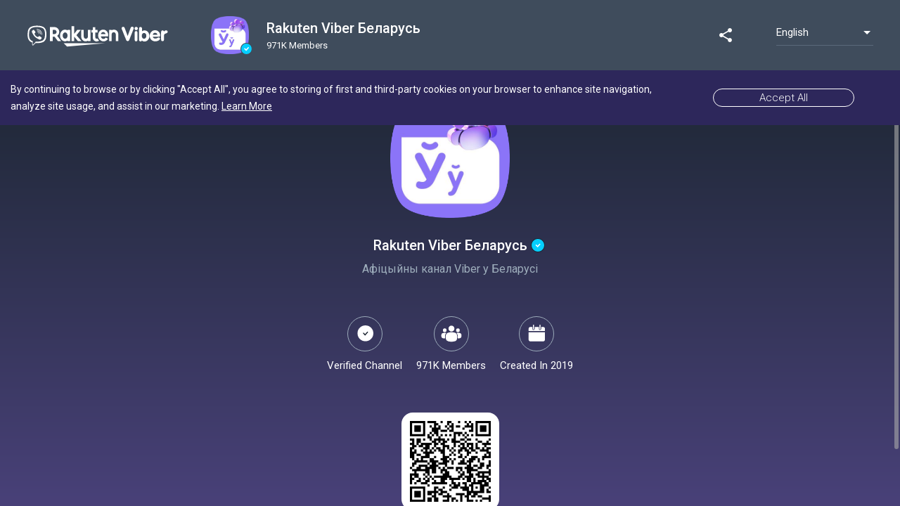

--- FILE ---
content_type: text/html; charset=utf-8
request_url: https://invite.viber.com/?g2=AQASSyFcifhc50lcr7bMehJjswhqlkWNOymP43yfowDMOInYEAVan721RnaXGV9f
body_size: 14570
content:
<!DOCTYPE html><html lang="en"><head>
  <meta charset="utf-8">
  <title>Rakuten Viber Беларусь</title>
  <base href="/">
  <meta name="viewport" content="width=device-width, initial-scale=1.0, maximum-scale=1.0, user-scalable=no">
  <link rel="icon" type="image/x-icon" href="assets/favicon.ico">
  <meta property="og:image" content="https://share.cdn.viber.com/pg_download?id=0-04-05-e4f608a0d83eebfe870d7c197103ac80ee6e6a65ff60053d4884e2213c9580b5&amp;filetype=jpg&amp;type=icon">
  <meta name="theme-color" content="#1976d2">
  <!-- Google Tag Manager -->
  <script>(function(w,d,s,l,i){w[l]=w[l]||[];w[l].push({'gtm.start': 
  new Date().getTime(),event:'gtm.js'});var f=d.getElementsByTagName(s)[0],
  j=d.createElement(s),dl=l!='dataLayer'?'&l='+l:'';j.async=true;j.src=
  'https://www.googletagmanager.com/gtm.js?id='+i+dl;f.parentNode.insertBefore(j,f);
  })(window,document,'script','dataLayer','GTM-P3J95PD');</script>
  <!-- End Google Tag Manager -->
  <!-- Global site tag (gtag.js) - Google Analytics -->
  <script async="" src="https://www.googletagmanager.com/gtag/js?id=UA-18303830-38"></script>
  <script>
    window.dataLayer = window.dataLayer || [];
    function gtag(){dataLayer.push(arguments);}
    gtag('js', new Date());


  </script>

<link rel="stylesheet" href="/static/styles.85a70b06e2861a2191d9.css"><style ng-transition="community-landing-page">vbr-content.custom[_ngcontent-sc0]{padding:0!important;flex:1 1 auto!important}vbr-content.custom.g2[_ngcontent-sc0]{overflow:hidden}  .cookie-banner{flex-shrink:0;width:100%;max-height:500px;overflow:hidden;transition:max-height 1s;z-index:999!important;position:absolute!important;top:100px!important}  .cookie-banner.bottom{position:relative;top:auto!important;bottom:61px}  .cookie-banner.bottom .gdpr-banner{background-color:rgba(29,39,51,.98);color:#76879a!important;padding:16px 15px 24px!important;font-size:13px!important;line-height:16px!important}  .cookie-banner.bottom .gdpr-banner::before{content:"";position:absolute;display:block;height:1px;top:0;right:0;left:0;transform:scaleY(.5);background:#76879a}  .cookie-banner.bottom .gdpr-banner a{color:#76879a!important}  .cookie-banner.bottom .align-items-center{width:100%;flex-direction:column!important}  .cookie-banner.bottom .banner-text{width:auto!important;text-align:left;align-items:flex-start;font-size:13px!important;line-height:16px!important;margin-bottom:16px}  .cookie-banner.bottom .banner-button{width:100%!important;margin:0}  .cookie-banner.bottom .banner-button a{width:100%!important;height:46px!important;font-size:15px!important;line-height:46px!important;border-radius:23px!important;margin:0!important;padding:0!important;box-sizing:border-box;color:#7667d5!important;border-color:#7667d5!important}  .cookie-banner.bottom[dir=rtl] .banner-text{text-align:right;align-items:flex-end}  .cookie-banner.removing{max-height:0}  .cookie-banner .banner-container{max-width:none!important}  .cookie-banner .align-items-center{justify-content:center}  .cookie-banner .banner-text{width:auto!important}  .cookie-banner .banner-button{width:auto!important;margin:0 50px}  .cookie-banner .banner-button a{width:auto!important;padding:0 65px!important;white-space:nowrap}.preload[_ngcontent-sc0]{position:fixed;left:0;top:0;width:100%;height:100%;transition:opacity .5s;background:url([data-uri]) center center no-repeat #fff;z-index:10000}.preload.hide[_ngcontent-sc0]{opacity:0}.preload.hidden[_ngcontent-sc0]{display:none}.preload.ssr[_ngcontent-sc0]{background:#fff}.pressable[_ngcontent-sc0]{cursor:pointer;margin:14px 60px}.pressable.mobile[_ngcontent-sc0]{margin:0 11px;font-size:17px;width:17px;height:17px}.pressable.mobile[_ngcontent-sc0]   img[_ngcontent-sc0]{height:100%}.pressable.highlight[_ngcontent-sc0]{border-radius:50%;background-color:#65707d;padding:9px;margin:0 51px}.pressable[_ngcontent-sc0]   img[_ngcontent-sc0]{display:block;margin:0 auto}vbr-page.ssr[_ngcontent-sc0]{opacity:0;visibility:hidden}vbr-page.g2[_ngcontent-sc0]{height:100%;min-height:auto}vbr-page.g2[_ngcontent-sc0]     vbr-header>mat-toolbar{position:relative;z-index:900;height:100px;background:#3f4c5c!important;border-color:#3f4c5c!important;color:#fff}vbr-page.g2[_ngcontent-sc0]     vbr-header>mat-toolbar>span>a>img{height:36px!important}vbr-page.g2[_ngcontent-sc0]     vbr-header>mat-toolbar .view-all{display:none}vbr-page.g2[_ngcontent-sc0]     vbr-header>mat-toolbar vbr-languages-switch .mat-form-field{width:138px}vbr-page.g2[_ngcontent-sc0]     vbr-header>mat-toolbar vbr-languages-switch .mat-form-field .mat-form-field-wrapper .mat-form-field-underline{transform:scaleY(.5);background-color:#76879a}vbr-page.g2[_ngcontent-sc0]     vbr-header>mat-toolbar vbr-languages-switch .mat-form-field .mat-form-field-wrapper .full-lang{font-size:15px;line-height:19px}vbr-page.g2[_ngcontent-sc0]     vbr-header account-header{flex:1;overflow:hidden}vbr-page.g2[_ngcontent-sc0]     vbr-header account-header   .toolbar{justify-content:unset;box-shadow:none;background:0 0;padding:0}vbr-page.g2[_ngcontent-sc0]     vbr-header account-header   .toolbar .chat-logo{margin:0}vbr-page.g2[_ngcontent-sc0]     vbr-header account-header   .toolbar section{flex:none;margin:0 25px;width:80%}vbr-page.g2[_ngcontent-sc0]     vbr-header account-header   .toolbar section span.chat-name{color:#fff;float:none!important}vbr-page.g2[_ngcontent-sc0]     vbr-header account-header   .toolbar section span.chat-name>div{max-width:none!important}vbr-page.g2[_ngcontent-sc0]     vbr-header account-header   .toolbar vbr-squircle .squircle{width:54px!important;height:54px!important;margin-top:8px}vbr-page.g2[_ngcontent-sc0]     vbr-header account-header   .toolbar span.chat-logo.verified>i{width:17px;height:17px;bottom:0;right:-5px;background-image:url(/assets/content/verified-header.svg)!important}vbr-page.g2[_ngcontent-sc0]     vbr-header account-header   .toolbar p{position:relative;font-size:20px;font-weight:500;line-height:30px;max-width:none!important}vbr-page.g2[_ngcontent-sc0]     vbr-header account-header   .toolbar p.followers{opacity:1;line-height:20px}vbr-page.g2[_ngcontent-sc0]     vbr-header account-header   .toolbar[dir=rtl] span.chat-logo.verified>i{left:-5px;right:auto}vbr-page.g2[_ngcontent-sc0]     vbr-header.mobile>mat-toolbar{background:#1d2733!important;border-color:#707070;height:65px;z-index:99;padding:0}vbr-page.g2[_ngcontent-sc0]     vbr-header.mobile>mat-toolbar>span>a>img{height:20px!important;margin:20px}vbr-page.g2[_ngcontent-sc0]     vbr-header.mobile>mat-toolbar vbr-languages-switch{margin:0 15px}vbr-page.g2[_ngcontent-sc0]     vbr-header.mobile>mat-toolbar vbr-languages-switch .mat-form-field{width:50px}vbr-page.g2[_ngcontent-sc0]     vbr-header.mobile>mat-toolbar vbr-languages-switch .mat-form-field .mat-select-arrow{visibility:hidden}vbr-page.g2[_ngcontent-sc0]     vbr-header.mobile>mat-toolbar vbr-languages-switch .mat-form-field .mat-select-arrow-wrapper{background:url(dropdown_arrow.png) center 7px/10px no-repeat}vbr-page.g2[_ngcontent-sc0]     vbr-header.mobile>mat-toolbar vbr-languages-switch .mat-form-field .mat-form-field-wrapper{padding-bottom:.85em}vbr-page.g2[_ngcontent-sc0]     vbr-header.mobile>mat-toolbar vbr-languages-switch .mat-form-field .mat-form-field-wrapper .mat-form-field-underline{transform:scaleY(.5)}vbr-page.g2[_ngcontent-sc0]     vbr-header.mobile>mat-toolbar vbr-languages-switch .mat-form-field .mat-form-field-wrapper .full-lang{display:none!important}vbr-page.g2[_ngcontent-sc0]     vbr-header.mobile>mat-toolbar vbr-languages-switch .mat-form-field .mat-form-field-wrapper .short-lang{display:block!important;font-size:11px;line-height:22px;text-align:center;text-transform:uppercase}vbr-page.g2[_ngcontent-sc0]     vbr-header.mobile account-header{margin:0 7px}vbr-page.g2[_ngcontent-sc0]     vbr-header.mobile account-header   .toolbar section{margin:0 10px}vbr-page.g2[_ngcontent-sc0]     vbr-header.mobile account-header   .toolbar span.chat-logo vbr-squircle .squircle{width:25px!important;height:25px!important;margin-top:4px}vbr-page.g2[_ngcontent-sc0]     vbr-header.mobile account-header   .toolbar span.chat-logo.verified>i{bottom:14px;width:14px;height:14px}vbr-page.g2[_ngcontent-sc0]     vbr-header.mobile account-header   .toolbar p{font-size:15px;line-height:24px}vbr-page.g2[_ngcontent-sc0]     vbr-header.mobile account-header   .toolbar p.followers{opacity:.7;font-size:11px;line-height:13px}vbr-page.g2[_ngcontent-sc0]     vbr-header.no-filler>mat-toolbar .fill-remaining-space{flex:none!important;width:5%}@media (max-width:960px){vbr-page.g2[_ngcontent-sc0]     vbr-header.no-filler>mat-toolbar .fill-remaining-space{display:none}vbr-page.g2[_ngcontent-sc0]     vbr-header.no-filler>mat-toolbar>span{display:none}}vbr-page.g2[_ngcontent-sc0]     vbr-header.mobile.no-filler>mat-toolbar .fill-remaining-space{display:none}vbr-page.g2[_ngcontent-sc0]     vbr-header.mobile.no-filler>mat-toolbar>span{display:none}vbr-page.myMM[_ngcontent-sc0]     vbr-header>mat-toolbar vbr-languages-switch .mat-form-field .mat-form-field-wrapper .full-lang, vbr-page.myZW[_ngcontent-sc0]     vbr-header>mat-toolbar vbr-languages-switch .mat-form-field .mat-form-field-wrapper .full-lang{font-size:14px;line-height:22px}</style><style ng-transition="community-landing-page">[_nghost-sc1]{display:flex;min-height:100vh;flex-direction:column}</style><style ng-transition="community-landing-page">[_nghost-sc8]{display:flex;flex:1;justify-content:center;align-items:center;padding:16px}@media screen and (-ms-high-contrast:active),(-ms-high-contrast:none){[_nghost-sc8]{flex:auto}}@media (max-width:599px){[_nghost-sc8]{padding-left:5vw;padding-right:5vw}}</style><style ng-transition="community-landing-page">.mat-toolbar[_ngcontent-sc2]{background-color:#fff;font-size:1em;border-bottom:1px solid #e3e3e3}@media (min-width:320px){.mat-toolbar[_ngcontent-sc2]{padding:0 20px}}.mat-toolbar[_ngcontent-sc2]   img[_ngcontent-sc2]{width:auto;height:24px;padding-top:10px}@media (min-width:768px){.mat-toolbar[_ngcontent-sc2]{padding:0 38px}.mat-toolbar[_ngcontent-sc2]   img[_ngcontent-sc2]{height:28px}}.mat-toolbar[_ngcontent-sc2]   .fill-remaining-space[_ngcontent-sc2]{flex:1 1 auto}</style><style ng-transition="community-landing-page">.short-lang[_ngcontent-sc7]{display:block;text-transform:capitalize}.full-lang[_ngcontent-sc7]{display:none}.mat-form-field[_ngcontent-sc7]{width:50px}@media (min-width:768px){.mat-form-field[_ngcontent-sc7]{width:200px}.short-lang[_ngcontent-sc7]{display:none}.full-lang[_ngcontent-sc7]{display:block}}</style><style ng-transition="community-landing-page">@media (-ms-high-contrast:active){.mat-toolbar{outline:solid 1px}}.mat-toolbar-row,.mat-toolbar-single-row{display:flex;box-sizing:border-box;padding:0 16px;width:100%;flex-direction:row;align-items:center;white-space:nowrap}.mat-toolbar-multiple-rows{display:flex;box-sizing:border-box;flex-direction:column;width:100%}.mat-toolbar-multiple-rows{min-height:64px}.mat-toolbar-row,.mat-toolbar-single-row{height:64px}@media (max-width:599px){.mat-toolbar-multiple-rows{min-height:56px}.mat-toolbar-row,.mat-toolbar-single-row{height:56px}}</style><style ng-transition="community-landing-page">.mat-form-field{display:inline-block;position:relative;text-align:left}[dir=rtl] .mat-form-field{text-align:right}.mat-form-field-wrapper{position:relative}.mat-form-field-flex{display:inline-flex;align-items:baseline;box-sizing:border-box;width:100%}.mat-form-field-prefix,.mat-form-field-suffix{white-space:nowrap;flex:none;position:relative}.mat-form-field-infix{display:block;position:relative;flex:auto;min-width:0;width:180px}@media (-ms-high-contrast:active){.mat-form-field-infix{border-image:linear-gradient(transparent,transparent)}}.mat-form-field-label-wrapper{position:absolute;left:0;box-sizing:content-box;width:100%;height:100%;overflow:hidden;pointer-events:none}[dir=rtl] .mat-form-field-label-wrapper{left:auto;right:0}.mat-form-field-label{position:absolute;left:0;font:inherit;pointer-events:none;width:100%;white-space:nowrap;text-overflow:ellipsis;overflow:hidden;transform-origin:0 0;transition:transform .4s cubic-bezier(.25,.8,.25,1),color .4s cubic-bezier(.25,.8,.25,1),width .4s cubic-bezier(.25,.8,.25,1);display:none}[dir=rtl] .mat-form-field-label{transform-origin:100% 0;left:auto;right:0}.mat-form-field-can-float.mat-form-field-should-float .mat-form-field-label,.mat-form-field-empty.mat-form-field-label{display:block}.mat-form-field-autofill-control:-webkit-autofill+.mat-form-field-label-wrapper .mat-form-field-label{display:none}.mat-form-field-can-float .mat-form-field-autofill-control:-webkit-autofill+.mat-form-field-label-wrapper .mat-form-field-label{display:block;transition:none}.mat-input-server:focus+.mat-form-field-label-wrapper .mat-form-field-label,.mat-input-server[placeholder]:not(:placeholder-shown)+.mat-form-field-label-wrapper .mat-form-field-label{display:none}.mat-form-field-can-float .mat-input-server:focus+.mat-form-field-label-wrapper .mat-form-field-label,.mat-form-field-can-float .mat-input-server[placeholder]:not(:placeholder-shown)+.mat-form-field-label-wrapper .mat-form-field-label{display:block}.mat-form-field-label:not(.mat-form-field-empty){transition:none}.mat-form-field-underline{position:absolute;width:100%;pointer-events:none;transform:scaleY(1.0001)}.mat-form-field-ripple{position:absolute;left:0;width:100%;transform-origin:50%;transform:scaleX(.5);opacity:0;transition:background-color .3s cubic-bezier(.55,0,.55,.2)}.mat-form-field.mat-focused .mat-form-field-ripple,.mat-form-field.mat-form-field-invalid .mat-form-field-ripple{opacity:1;transform:scaleX(1);transition:transform .3s cubic-bezier(.25,.8,.25,1),opacity .1s cubic-bezier(.25,.8,.25,1),background-color .3s cubic-bezier(.25,.8,.25,1)}.mat-form-field-subscript-wrapper{position:absolute;box-sizing:border-box;width:100%;overflow:hidden}.mat-form-field-label-wrapper .mat-icon,.mat-form-field-subscript-wrapper .mat-icon{width:1em;height:1em;font-size:inherit;vertical-align:baseline}.mat-form-field-hint-wrapper{display:flex}.mat-form-field-hint-spacer{flex:1 0 1em}.mat-error{display:block}.mat-form-field-control-wrapper{position:relative}.mat-form-field._mat-animation-noopable .mat-form-field-label,.mat-form-field._mat-animation-noopable .mat-form-field-ripple{transition:none}</style><style ng-transition="community-landing-page">.mat-form-field-appearance-fill .mat-form-field-flex{border-radius:4px 4px 0 0;padding:.75em .75em 0 .75em}@media (-ms-high-contrast:active){.mat-form-field-appearance-fill .mat-form-field-flex{outline:solid 1px}}.mat-form-field-appearance-fill .mat-form-field-underline::before{content:'';display:block;position:absolute;bottom:0;height:1px;width:100%}.mat-form-field-appearance-fill .mat-form-field-ripple{bottom:0;height:2px}@media (-ms-high-contrast:active){.mat-form-field-appearance-fill .mat-form-field-ripple{height:0;border-top:solid 2px}}.mat-form-field-appearance-fill:not(.mat-form-field-disabled) .mat-form-field-flex:hover~.mat-form-field-underline .mat-form-field-ripple{opacity:1;transform:none;transition:opacity .6s cubic-bezier(.25,.8,.25,1)}.mat-form-field-appearance-fill._mat-animation-noopable:not(.mat-form-field-disabled) .mat-form-field-flex:hover~.mat-form-field-underline .mat-form-field-ripple{transition:none}.mat-form-field-appearance-fill .mat-form-field-subscript-wrapper{padding:0 1em}</style><style ng-transition="community-landing-page">.mat-input-element{font:inherit;background:0 0;color:currentColor;border:none;outline:0;padding:0;margin:0;width:100%;max-width:100%;vertical-align:bottom;text-align:inherit}.mat-input-element:-moz-ui-invalid{box-shadow:none}.mat-input-element::-ms-clear,.mat-input-element::-ms-reveal{display:none}.mat-input-element,.mat-input-element::-webkit-search-cancel-button,.mat-input-element::-webkit-search-decoration,.mat-input-element::-webkit-search-results-button,.mat-input-element::-webkit-search-results-decoration{-webkit-appearance:none}.mat-input-element::-webkit-caps-lock-indicator,.mat-input-element::-webkit-contacts-auto-fill-button,.mat-input-element::-webkit-credentials-auto-fill-button{visibility:hidden}.mat-input-element[type=date]::after,.mat-input-element[type=datetime-local]::after,.mat-input-element[type=datetime]::after,.mat-input-element[type=month]::after,.mat-input-element[type=time]::after,.mat-input-element[type=week]::after{content:' ';white-space:pre;width:1px}.mat-input-element::-webkit-calendar-picker-indicator,.mat-input-element::-webkit-clear-button,.mat-input-element::-webkit-inner-spin-button{font-size:.75em}.mat-input-element::placeholder{-webkit-user-select:none;-moz-user-select:none;-ms-user-select:none;user-select:none;transition:color .4s .133s cubic-bezier(.25,.8,.25,1)}.mat-input-element::-moz-placeholder{-webkit-user-select:none;-moz-user-select:none;-ms-user-select:none;user-select:none;transition:color .4s .133s cubic-bezier(.25,.8,.25,1)}.mat-input-element::-webkit-input-placeholder{-webkit-user-select:none;-moz-user-select:none;-ms-user-select:none;user-select:none;transition:color .4s .133s cubic-bezier(.25,.8,.25,1)}.mat-input-element:-ms-input-placeholder{-webkit-user-select:none;-moz-user-select:none;-ms-user-select:none;user-select:none;transition:color .4s .133s cubic-bezier(.25,.8,.25,1)}.mat-form-field-hide-placeholder .mat-input-element::placeholder{color:transparent!important;-webkit-text-fill-color:transparent;transition:none}.mat-form-field-hide-placeholder .mat-input-element::-moz-placeholder{color:transparent!important;-webkit-text-fill-color:transparent;transition:none}.mat-form-field-hide-placeholder .mat-input-element::-webkit-input-placeholder{color:transparent!important;-webkit-text-fill-color:transparent;transition:none}.mat-form-field-hide-placeholder .mat-input-element:-ms-input-placeholder{color:transparent!important;-webkit-text-fill-color:transparent;transition:none}textarea.mat-input-element{resize:vertical;overflow:auto}textarea.mat-input-element.cdk-textarea-autosize{resize:none}textarea.mat-input-element{padding:2px 0;margin:-2px 0}select.mat-input-element{-moz-appearance:none;-webkit-appearance:none;position:relative;background-color:transparent;display:inline-flex;box-sizing:border-box;padding-top:1em;top:-1em;margin-bottom:-1em}select.mat-input-element::-ms-expand{display:none}select.mat-input-element::-moz-focus-inner{border:0}select.mat-input-element:not(:disabled){cursor:pointer}select.mat-input-element::-ms-value{color:inherit;background:0 0}@media (-ms-high-contrast:active){.mat-focused select.mat-input-element::-ms-value{color:inherit}}.mat-form-field-type-mat-native-select .mat-form-field-infix::after{content:'';width:0;height:0;border-left:5px solid transparent;border-right:5px solid transparent;border-top:5px solid;position:absolute;top:50%;right:0;margin-top:-2.5px;pointer-events:none}[dir=rtl] .mat-form-field-type-mat-native-select .mat-form-field-infix::after{right:auto;left:0}.mat-form-field-type-mat-native-select .mat-input-element{padding-right:15px}[dir=rtl] .mat-form-field-type-mat-native-select .mat-input-element{padding-right:0;padding-left:15px}.mat-form-field-type-mat-native-select .mat-form-field-label-wrapper{max-width:calc(100% - 10px)}.mat-form-field-type-mat-native-select.mat-form-field-appearance-outline .mat-form-field-infix::after{margin-top:-5px}.mat-form-field-type-mat-native-select.mat-form-field-appearance-fill .mat-form-field-infix::after{margin-top:-10px}</style><style ng-transition="community-landing-page">.mat-form-field-appearance-legacy .mat-form-field-label{transform:perspective(100px);-ms-transform:none}.mat-form-field-appearance-legacy .mat-form-field-prefix .mat-icon,.mat-form-field-appearance-legacy .mat-form-field-suffix .mat-icon{width:1em}.mat-form-field-appearance-legacy .mat-form-field-prefix .mat-icon-button,.mat-form-field-appearance-legacy .mat-form-field-suffix .mat-icon-button{font:inherit;vertical-align:baseline}.mat-form-field-appearance-legacy .mat-form-field-prefix .mat-icon-button .mat-icon,.mat-form-field-appearance-legacy .mat-form-field-suffix .mat-icon-button .mat-icon{font-size:inherit}.mat-form-field-appearance-legacy .mat-form-field-underline{height:1px}@media (-ms-high-contrast:active){.mat-form-field-appearance-legacy .mat-form-field-underline{height:0;border-top:solid 1px}}.mat-form-field-appearance-legacy .mat-form-field-ripple{top:0;height:2px;overflow:hidden}@media (-ms-high-contrast:active){.mat-form-field-appearance-legacy .mat-form-field-ripple{height:0;border-top:solid 2px}}.mat-form-field-appearance-legacy.mat-form-field-disabled .mat-form-field-underline{background-position:0;background-color:transparent}@media (-ms-high-contrast:active){.mat-form-field-appearance-legacy.mat-form-field-disabled .mat-form-field-underline{border-top-style:dotted;border-top-width:2px}}.mat-form-field-appearance-legacy.mat-form-field-invalid:not(.mat-focused) .mat-form-field-ripple{height:1px}</style><style ng-transition="community-landing-page">.mat-form-field-appearance-outline .mat-form-field-wrapper{margin:.25em 0}.mat-form-field-appearance-outline .mat-form-field-flex{padding:0 .75em 0 .75em;margin-top:-.25em;position:relative}.mat-form-field-appearance-outline .mat-form-field-prefix,.mat-form-field-appearance-outline .mat-form-field-suffix{top:.25em}.mat-form-field-appearance-outline .mat-form-field-outline{display:flex;position:absolute;top:.25em;left:0;right:0;bottom:0;pointer-events:none}.mat-form-field-appearance-outline .mat-form-field-outline-end,.mat-form-field-appearance-outline .mat-form-field-outline-start{border:1px solid currentColor;min-width:5px}.mat-form-field-appearance-outline .mat-form-field-outline-start{border-radius:5px 0 0 5px;border-right-style:none}[dir=rtl] .mat-form-field-appearance-outline .mat-form-field-outline-start{border-right-style:solid;border-left-style:none;border-radius:0 5px 5px 0}.mat-form-field-appearance-outline .mat-form-field-outline-end{border-radius:0 5px 5px 0;border-left-style:none;flex-grow:1}[dir=rtl] .mat-form-field-appearance-outline .mat-form-field-outline-end{border-left-style:solid;border-right-style:none;border-radius:5px 0 0 5px}.mat-form-field-appearance-outline .mat-form-field-outline-gap{border-radius:.000001px;border:1px solid currentColor;border-left-style:none;border-right-style:none}.mat-form-field-appearance-outline.mat-form-field-can-float.mat-form-field-should-float .mat-form-field-outline-gap{border-top-color:transparent}.mat-form-field-appearance-outline .mat-form-field-outline-thick{opacity:0}.mat-form-field-appearance-outline .mat-form-field-outline-thick .mat-form-field-outline-end,.mat-form-field-appearance-outline .mat-form-field-outline-thick .mat-form-field-outline-gap,.mat-form-field-appearance-outline .mat-form-field-outline-thick .mat-form-field-outline-start{border-width:2px;transition:border-color .3s cubic-bezier(.25,.8,.25,1)}.mat-form-field-appearance-outline.mat-focused .mat-form-field-outline,.mat-form-field-appearance-outline.mat-form-field-invalid .mat-form-field-outline{opacity:0;transition:opacity .1s cubic-bezier(.25,.8,.25,1)}.mat-form-field-appearance-outline.mat-focused .mat-form-field-outline-thick,.mat-form-field-appearance-outline.mat-form-field-invalid .mat-form-field-outline-thick{opacity:1}.mat-form-field-appearance-outline:not(.mat-form-field-disabled) .mat-form-field-flex:hover .mat-form-field-outline{opacity:0;transition:opacity .6s cubic-bezier(.25,.8,.25,1)}.mat-form-field-appearance-outline:not(.mat-form-field-disabled) .mat-form-field-flex:hover .mat-form-field-outline-thick{opacity:1}.mat-form-field-appearance-outline .mat-form-field-subscript-wrapper{padding:0 1em}.mat-form-field-appearance-outline._mat-animation-noopable .mat-form-field-outline,.mat-form-field-appearance-outline._mat-animation-noopable .mat-form-field-outline-end,.mat-form-field-appearance-outline._mat-animation-noopable .mat-form-field-outline-gap,.mat-form-field-appearance-outline._mat-animation-noopable .mat-form-field-outline-start,.mat-form-field-appearance-outline._mat-animation-noopable:not(.mat-form-field-disabled) .mat-form-field-flex:hover~.mat-form-field-outline{transition:none}</style><style ng-transition="community-landing-page">.mat-form-field-appearance-standard .mat-form-field-flex{padding-top:.75em}.mat-form-field-appearance-standard .mat-form-field-underline{height:1px}@media (-ms-high-contrast:active){.mat-form-field-appearance-standard .mat-form-field-underline{height:0;border-top:solid 1px}}.mat-form-field-appearance-standard .mat-form-field-ripple{bottom:0;height:2px}@media (-ms-high-contrast:active){.mat-form-field-appearance-standard .mat-form-field-ripple{height:0;border-top:2px}}.mat-form-field-appearance-standard.mat-form-field-disabled .mat-form-field-underline{background-position:0;background-color:transparent}@media (-ms-high-contrast:active){.mat-form-field-appearance-standard.mat-form-field-disabled .mat-form-field-underline{border-top-style:dotted;border-top-width:2px}}.mat-form-field-appearance-standard:not(.mat-form-field-disabled) .mat-form-field-flex:hover~.mat-form-field-underline .mat-form-field-ripple{opacity:1;transform:none;transition:opacity .6s cubic-bezier(.25,.8,.25,1)}.mat-form-field-appearance-standard._mat-animation-noopable:not(.mat-form-field-disabled) .mat-form-field-flex:hover~.mat-form-field-underline .mat-form-field-ripple{transition:none}</style><style ng-transition="community-landing-page">.mat-select{display:inline-block;width:100%;outline:0}.mat-select-trigger{display:inline-table;cursor:pointer;position:relative;box-sizing:border-box}.mat-select-disabled .mat-select-trigger{-webkit-user-select:none;-moz-user-select:none;-ms-user-select:none;user-select:none;cursor:default}.mat-select-value{display:table-cell;max-width:0;width:100%;overflow:hidden;text-overflow:ellipsis;white-space:nowrap}.mat-select-value-text{white-space:nowrap;overflow:hidden;text-overflow:ellipsis}.mat-select-arrow-wrapper{display:table-cell;vertical-align:middle}.mat-form-field-appearance-fill .mat-select-arrow-wrapper{transform:translateY(-50%)}.mat-form-field-appearance-outline .mat-select-arrow-wrapper{transform:translateY(-25%)}.mat-form-field-appearance-standard.mat-form-field-has-label .mat-select:not(.mat-select-empty) .mat-select-arrow-wrapper{transform:translateY(-50%)}.mat-form-field-appearance-standard .mat-select.mat-select-empty .mat-select-arrow-wrapper{transition:transform .4s cubic-bezier(.25,.8,.25,1)}._mat-animation-noopable.mat-form-field-appearance-standard .mat-select.mat-select-empty .mat-select-arrow-wrapper{transition:none}.mat-select-arrow{width:0;height:0;border-left:5px solid transparent;border-right:5px solid transparent;border-top:5px solid;margin:0 4px}.mat-select-panel-wrap{flex-basis:100%}.mat-select-panel{min-width:112px;max-width:280px;overflow:auto;-webkit-overflow-scrolling:touch;padding-top:0;padding-bottom:0;max-height:256px;min-width:100%;border-radius:4px}@media (-ms-high-contrast:active){.mat-select-panel{outline:solid 1px}}.mat-select-panel .mat-optgroup-label,.mat-select-panel .mat-option{font-size:inherit;line-height:3em;height:3em}.mat-form-field-type-mat-select:not(.mat-form-field-disabled) .mat-form-field-flex{cursor:pointer}.mat-form-field-type-mat-select .mat-form-field-label{width:calc(100% - 18px)}.mat-select-placeholder{transition:color .4s .133s cubic-bezier(.25,.8,.25,1)}._mat-animation-noopable .mat-select-placeholder{transition:none}.mat-form-field-hide-placeholder .mat-select-placeholder{color:transparent;-webkit-text-fill-color:transparent;transition:none;display:block}</style><style ng-transition="community-landing-page">*[_ngcontent-sc9], [_ngcontent-sc9]:after, [_ngcontent-sc9]:before{box-sizing:inherit}footer[_ngcontent-sc9]{background-color:#574e92;padding:30px 0}h3[_ngcontent-sc9]{color:rgba(255,255,255,.5);font-size:14px;font-weight:400}ul[_ngcontent-sc9]{margin:0;padding:0;list-style:none}ul[_ngcontent-sc9]   li[_ngcontent-sc9]   a[_ngcontent-sc9]{color:#fff;line-height:1.8rem;font-size:13px;text-decoration:none}.vat-footer-row[_ngcontent-sc9]{display:flex;flex-flow:wrap row;margin-left:-15px;margin-right:-15px}.vat-footer-col[_ngcontent-sc9]{padding-right:15px;padding-left:15px;width:100%;margin-bottom:20px}.vat-footer-copy[_ngcontent-sc9]{padding-top:5px;justify-content:flex-start}.vat-footer-copy[_ngcontent-sc9]   span[_ngcontent-sc9]{font-size:13px;line-height:14px;color:#bbb8e0;padding-bottom:15px;text-align:left}.vat-footer-container[_ngcontent-sc9]{box-sizing:border-box;margin-left:auto;margin-right:auto;padding-left:15px;padding-right:15px}@media (min-width:320px){.vat-footer-container[_ngcontent-sc9]{max-width:100%}.vat-footer-container[_ngcontent-sc9]   .vat-footer-col[_ngcontent-sc9]{flex:0 0 50%;max-width:50%}}@media (min-width:768px){.vat-footer-container[_ngcontent-sc9]{max-width:720px}}@media (min-width:992px){.vat-footer-container[_ngcontent-sc9]{max-width:940px}.vat-footer-container[_ngcontent-sc9]   .vat-footer-col[_ngcontent-sc9]{flex:0 0 25%;max-width:25%}.vat-footer-container[_ngcontent-sc9]   .vat-footer-copy[_ngcontent-sc9]{justify-content:flex-end}}@media (min-width:1200px){.vat-footer-container[_ngcontent-sc9]{max-width:1140px}}</style><style ng-transition="community-landing-page">.mat-option{white-space:nowrap;overflow:hidden;text-overflow:ellipsis;display:block;line-height:48px;height:48px;padding:0 16px;text-align:left;text-decoration:none;max-width:100%;position:relative;cursor:pointer;outline:0;display:flex;flex-direction:row;max-width:100%;box-sizing:border-box;align-items:center;-webkit-tap-highlight-color:transparent}.mat-option[disabled]{cursor:default}[dir=rtl] .mat-option{text-align:right}.mat-option .mat-icon{margin-right:16px;vertical-align:middle}.mat-option .mat-icon svg{vertical-align:top}[dir=rtl] .mat-option .mat-icon{margin-left:16px;margin-right:0}.mat-option[aria-disabled=true]{-webkit-user-select:none;-moz-user-select:none;-ms-user-select:none;user-select:none;cursor:default}.mat-optgroup .mat-option:not(.mat-option-multiple){padding-left:32px}[dir=rtl] .mat-optgroup .mat-option:not(.mat-option-multiple){padding-left:16px;padding-right:32px}@media (-ms-high-contrast:active){.mat-option{margin:0 1px}.mat-option.mat-active{border:solid 1px currentColor;margin:0}}.mat-option-text{display:inline-block;flex-grow:1;overflow:hidden;text-overflow:ellipsis}.mat-option .mat-option-ripple{top:0;left:0;right:0;bottom:0;position:absolute;pointer-events:none}@media (-ms-high-contrast:active){.mat-option .mat-option-ripple{opacity:.5}}.mat-option-pseudo-checkbox{margin-right:8px}[dir=rtl] .mat-option-pseudo-checkbox{margin-left:8px;margin-right:0}</style><style ng-transition="community-landing-page">[_nghost-sc15]{width:100%}[_nghost-sc15]   .material-icons.button[_ngcontent-sc15]{position:absolute;right:20px;top:10px;z-index:101;font-size:34px;color:#323232;-webkit-user-select:none;-moz-user-select:none;user-select:none;width:34px;height:34px}[_nghost-sc15]   app-account[_ngcontent-sc15]{height:100%;overflow:hidden;background-color:#777;background-clip:content-box}</style><meta property="fb:app_id" content="1707767226190252"><meta property="og:type" content="website"><meta property="og:title" content="Rakuten Viber Беларусь"><meta property="og:url" content="https://invite.viber.com/?g2=AQASSyFcifhc50lcr7bMehJjswhqlkWNOymP43yfowDMOInYEAVan721RnaXGV9f&amp;lang=null"><meta property="og:description" content="Афіцыйны канал Viber у Беларусі"><meta property="og:image:width" content="400"><meta property="og:image:height" content="400"><meta property="twitter:card" content="summary"></head>
<body>
  <!-- Google Tag Manager (noscript) -->
    <noscript><iframe src="https://www.googletagmanager.com/ns.html?id=GTM-P3J95PD"
                      height="0" width="0" style="display:none;visibility:hidden"></iframe></noscript>
  <!-- End Google Tag Manager (noscript) -->
  <app-root _nghost-sc0="" ng-version="8.2.14"><div _ngcontent-sc0="" class="preload"></div><vbr-page _ngcontent-sc0="" _nghost-sc1="" class="g2"><!----><!----><!----><vbr-content _ngcontent-sc0="" class="custom g2" _nghost-sc8="" dir="ltr"><router-outlet _ngcontent-sc0=""></router-outlet><app-main _nghost-sc15="" class="ng-star-inserted"><!----><!----><!----><!----><!----></app-main></vbr-content><!----></vbr-page></app-root>
  <noscript>Please enable JavaScript to continue using this application.</noscript>
<script src="/static/runtime.b897e551d2f98915d8ca.js" defer=""></script><script src="/static/polyfills-es5.efe2126a756289c0afc7.js" nomodule="" defer=""></script><script src="/static/polyfills.630e4eaab3aa6b1a6148.js" defer=""></script><script src="/static/scripts.355b6c5eaf0a7f9b1855.js" defer=""></script><script src="/static/main.7f099f0db000ff1390e0.js" defer=""></script>

<div class="cdk-live-announcer-element cdk-visually-hidden" aria-atomic="true" aria-live="polite"></div><script id="community-landing-page-state" type="application/json">{&q;account&q;:{&q;isDataLoaded&q;:true,&q;status&q;:true,&q;isOpen&q;:true,&q;isRevoked&q;:false,&q;isVerified&q;:true,&q;isAgeRestricted&q;:false,&q;isChannel&q;:true,&q;isFound&q;:true,&q;backgroundId&q;:&q;0-04-05-b5a64aa86d89d2e775801be5d2d301450abd781558ad39b0f99692129fcc71f8&q;,&q;countryCode&q;:&q;RU&q;,&q;flags&q;:2097153,&q;icon&q;:&q;0-04-05-e4f608a0d83eebfe870d7c197103ac80ee6e6a65ff60053d4884e2213c9580b5&q;,&q;id&q;:&q;5286293260954137201&q;,&q;inviteHash&q;:&q;AQASSyFcifhc50lcr7bMehJjswhqlkWNOymP43yfowDMOInYEAVan721RnaXGV9f&q;,&q;lastMessageId&q;:1859,&q;name&q;:&q;Rakuten Viber Беларусь&q;,&q;numberOfWatchers&q;:971038,&q;revision&q;:474,&q;description&q;:&q;Афіцыйны канал Viber у Беларусі&q;,&q;type&q;:3,&q;created&q;:1552408304118,&q;privileges&q;:0},&q;communities&q;:{&q;isDataLoaded&q;:true,&q;status&q;:true,&q;isOpen&q;:true,&q;isRevoked&q;:false,&q;isVerified&q;:true,&q;isAgeRestricted&q;:false,&q;isChannel&q;:true,&q;isFound&q;:true,&q;backgroundId&q;:&q;0-04-05-b5a64aa86d89d2e775801be5d2d301450abd781558ad39b0f99692129fcc71f8&q;,&q;countryCode&q;:&q;RU&q;,&q;flags&q;:2097153,&q;icon&q;:&q;0-04-05-e4f608a0d83eebfe870d7c197103ac80ee6e6a65ff60053d4884e2213c9580b5&q;,&q;id&q;:&q;5286293260954137201&q;,&q;inviteHash&q;:&q;AQASSyFcifhc50lcr7bMehJjswhqlkWNOymP43yfowDMOInYEAVan721RnaXGV9f&q;,&q;lastMessageId&q;:1859,&q;name&q;:&q;Rakuten Viber Беларусь&q;,&q;numberOfWatchers&q;:971038,&q;revision&q;:474,&q;description&q;:&q;Афіцыйны канал Viber у Беларусі&q;,&q;type&q;:3,&q;created&q;:1552408304118,&q;privileges&q;:0}}</script></body></html>

--- FILE ---
content_type: image/svg+xml
request_url: https://invite.viber.com/assets/content/info_verified.svg
body_size: 180
content:
<svg xmlns="http://www.w3.org/2000/svg" width="51" height="51" viewBox="0 0 51 51"><defs><style>.a,.c,.e{fill:none;}.a{stroke:#9eaebc;}.b{fill:#fff;}.c{stroke:#1d2733;stroke-linecap:round;stroke-width:1.5px;}.d{stroke:none;}</style></defs><g class="a"><circle class="d" cx="25.5" cy="25.5" r="25.5"/><circle class="e" cx="25.5" cy="25.5" r="25"/></g><g transform="translate(14.749 13.299)"><path class="b" d="M-2.673,0h.455A11.373,11.373,0,0,1,9.039,11.485,11.373,11.373,0,0,1-2.219,22.971h-.455A11.373,11.373,0,0,1-13.931,11.485,11.373,11.373,0,0,1-2.673,0Z" transform="translate(13.931)"/><path class="c" d="M-1843.769,6824.542l2.347,2.447,3.463-3.979" transform="translate(1852.434 -6813.243)"/></g></svg>

--- FILE ---
content_type: image/svg+xml
request_url: https://invite.viber.com/assets/content/info_created.svg
body_size: 269
content:
<svg xmlns="http://www.w3.org/2000/svg" width="51" height="51" viewBox="0 0 51 51"><defs><style>.a,.d{fill:none;}.a{stroke:#9eaebc;}.b{fill:#fff;}.c{stroke:none;}</style></defs><g class="a"><circle class="c" cx="25.5" cy="25.5" r="25.5"/><circle class="d" cx="25.5" cy="25.5" r="25"/></g><g transform="translate(14.014 12.252)"><path class="b" d="M29.349,19.4H26.933v2.818a1.638,1.638,0,0,1-1.639,1.639,1.657,1.657,0,0,1-1.639-1.639V19.4H17.529v2.818a1.638,1.638,0,0,1-1.639,1.639,1.657,1.657,0,0,1-1.639-1.639V19.4H11.835A3.142,3.142,0,0,0,8.7,22.535v2.79H32.512v-2.79A3.186,3.186,0,0,0,29.349,19.4Z" transform="translate(-8.671 -16.179)"/><path class="b" d="M8.6,56.2a3.142,3.142,0,0,0,3.135,3.135H29.277A3.142,3.142,0,0,0,32.412,56.2V45.9H8.6Z" transform="translate(-8.6 -35.058)"/><path class="b" d="M31.534,15.073a.835.835,0,0,0,.834-.834V9.034a.834.834,0,0,0-1.668,0v5.205A.835.835,0,0,0,31.534,15.073Z" transform="translate(-24.344 -8.2)"/><path class="b" d="M64.334,15.073a.835.835,0,0,0,.834-.834V9.034a.834.834,0,1,0-1.668,0v5.205A.835.835,0,0,0,64.334,15.073Z" transform="translate(-47.712 -8.2)"/></g></svg>